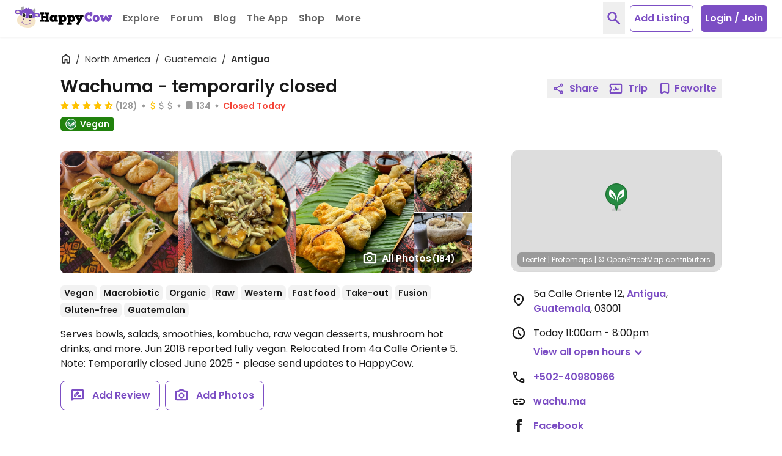

--- FILE ---
content_type: application/javascript
request_url: https://www.happycow.net/js/modules/happycow.common.map.js?js=2785.0.0-0
body_size: 1665
content:
/*
 * Copyright (C) HappyCow - All Rights Reserved
 * Unauthorized copying of this file, via any medium is strictly prohibited
 * Proprietary and confidential
 */

var HappycowMapCommon = (function () {
    const MARKER_PATH = Config.map.markerUrl;

    const popup = {};

    function setLeafletAttribution(map) {
        map.attributionControl.setPrefix(`<a href="${Config.map.leafletUrl}" title="A JavaScript library for interactive maps">Leaflet</a>`);
    }

    function getPopupInfo(venueId) {
        return new Promise((resolve, reject) => {
            if (popup[venueId]) {
                const result = {
                    output: popup[venueId],
                };
                resolve(result);
                return;
            }
            get(`/ajax/venues/${venueId}/popup/info`, { target: false })
                .then((result) => {
                    popup[venueId] = result.output;
                    resolve(result);
                })
                .catch(() => {
                    reject();
                });
        });
    }

    function getZIndex(entrytype, isVegOnly, isVegan, isFavorite = 0, isPromoted = 0) {
        if (parseInt(isFavorite, 10) === 1) {
            return 12000;
        }
        if (parseInt(isPromoted, 10) === 1) {
            return 30000;
        }
        if (parseInt(entrytype, 10) === 2) {
            return 3000;
        }
        if (parseInt(entrytype, 10) === 1) {
            if (parseInt(isVegOnly, 10) === 1) {
                if (parseInt(isVegan, 10) === 1) {
                    return 10000;
                }
                return 7000;
            }
            return 6000;
        }
        return 0;
    }

    function getVenueIconPath(entrytype, isVegan, isFavorite, isNew, isPromoted) {
        const venueEntrytype = parseInt(entrytype, 10);
        const venueIsVegan = parseInt(isVegan, 10);
        const venueIsFavorite = parseInt(isFavorite, 10);
        const venueIsNew = parseInt(isNew, 10);
        const venueIsPromoted = parseInt(isPromoted, 10);

        if (venueIsVegan === 1 && venueEntrytype === 2 && venueIsFavorite === 0 && venueIsNew === 0 && venueIsPromoted === 0) {
            return `${MARKER_PATH}/base-veg`;
        }

        if (venueIsFavorite === 1) {
            return `${MARKER_PATH}/favorites`;
        }

        if (venueIsNew === 1 && venueIsFavorite === 0) {
            if (venueIsVegan === 1 && venueIsPromoted === 0 && venueEntrytype === 2) {
                return `${MARKER_PATH}/base-new-veg`;
            }
            if (venueIsPromoted === 1) {
                if (venueIsVegan === 1 && venueEntrytype === 2) {
                    return `${MARKER_PATH}/promoted-new-veg`;
                }
                return `${MARKER_PATH}/promoted-new`;
            }
            return `${MARKER_PATH}/base-new`;
        }

        if (venueIsFavorite === 0 && venueIsNew === 0 && venueIsPromoted === 1) {
            if (venueIsVegan === 1 && venueEntrytype === 2) {
                return `${MARKER_PATH}/promoted-veg`;
            }
            return `${MARKER_PATH}/promoted`;
        }

        return `${MARKER_PATH}/base`;
    }

    function getVenueIcon(entrytype, category, isVegOnly, isVegan, isFavorite = 0, isNew = 0, isPromoted = 0) {
        const path = getVenueIconPath(entrytype, isVegan, isFavorite, isNew, isPromoted);

        if (parseInt(entrytype, 10) === 2) {
            switch (parseInt(category, 10)) {
                case 1:
                    return [`${path}/health_store_marker.png`, `${path}/health_store_marker.svg`];
                case 2:
                    return [`${path}/veg_shop_marker.png`, `${path}/veg_shop_marker.svg`];
                case 3:
                    return [`${path}/bakery_marker.png`, `${path}/bakery_marker.svg`];
                case 4:
                    return [`${path}/bnb_hotel_marker.png`, `${path}/bnb_hotel_marker.svg`];
                case 5:
                    return [`${path}/delivery_marker.png`, `${path}/delivery_marker.svg`];
                case 6:
                    return [`${path}/catering_marker.png`, `${path}/catering_marker.svg`];
                case 7:
                    return [`${path}/organization_marker.png`, `${path}/organization_marker.svg`];
                case 8:
                    return [`${path}/farmers_marker.png`, `${path}/farmers_marker.svg`];
                case 10:
                    return [`${path}/food_truck_marker.png`, `${path}/food_truck_marker.svg`];
                case 11:
                    return [`${path}/market_vendor_marker.png`, `${path}/market_vendor_marker.svg`];
                case 12:
                    return [`${path}/ice_cream_marker.png`, `${path}/ice_cream_marker.svg`];
                case 13:
                    return [`${path}/juice_bar_marker.png`, `${path}/juice_bar_marker.svg`];
                case 14:
                    return [`${path}/vegan_professional_marker.png`, `${path}/vegan_professional_marker.svg`];
                case 15:
                    return [`${path}/coffee_marker.png`, `${path}/coffee_marker.svg`];
                case 16:
                    return [`${path}/spa_marker.png`, `${path}/spa_marker.svg`];
                case 99:
                default:
                    return [`${path}/other_marker.png`, `${path}/other_marker.svg`];
            }
        } else if (parseInt(entrytype, 10) === 1) {
            if (parseInt(isVegOnly, 10) === 1) {
                if (parseInt(isVegan, 10) === 1) {
                    return [`${path}/vegan_marker.png`, `${path}/vegan_marker.svg`];
                }
                return [`${path}/vegetarian_marker.png`, `${path}/vegetarian_marker.svg`];
            }
            return [`${path}/veg_options_marker.png`, `${path}/veg_options_marker.svg`];
        }
        return '';
    }

    function themePaintRules(paintRules, theme) {
        const newPaintRules = paintRules.filter((item) => {
            if (item.dataLayer === 'roads' && item.filter) {
                const filterStr = item.filter.toString();
                if (filterStr.includes('boundaries') || filterStr.includes('highway') || filterStr.includes('major_road') || filterStr.includes('minor_road')) {
                    return false;
                }
            }
            return true;
        });

        newPaintRules.forEach((item) => {
            const { dataLayer } = item;
            if (dataLayer === 'roads') {
                const { filter, symbolizer } = item;
                if (filter) {
                    const filterStr = filter.toString();
                    if (!filterStr) return;
                    if (filterStr.includes('path')) {
                        item.symbolizer = new protomapsL.LineSymbolizer({
                            color: 'rgba(0, 0, 0, 0.090)',
                            width: interpolateWidth(1, [
                                [12, 0.75],
                                [15, 1.25],
                                [18, 1.75],
                            ]),
                            dash: [6, 3],
                        });
                    }
                }
            }
            if (dataLayer === 'buildings') {
                item.doStroke = true;
                item.symbolizer.stroke.str = theme.buildings_stroke;
                item.symbolizer.width.value = 0.5;
            }
        });

        newPaintRules.push({
            dataLayer: 'roads',
            filter: (e, t) => t.props.kind === 'minor_road',
            symbolizer: new protomapsL.LineSymbolizer({
                color: theme.minor_casing,
                width: interpolateWidth(1.6, [
                    [13, 0],
                    [18, 10],
                ]),
            }),
        });

        newPaintRules.push({
            dataLayer: 'roads',
            filter: (e, t) => t.props.kind === 'minor_road',
            symbolizer: new protomapsL.LineSymbolizer({
                color: theme.minor_a,
                width: interpolateWidth(1.6, [
                    [13, 0],
                    [18, 8],
                ]),
            }),
        });

        newPaintRules.push({
            dataLayer: 'roads',
            filter: (e, t) => t.props.kind === 'major_road',
            symbolizer: new protomapsL.LineSymbolizer({
                color: theme.major_casing_early,
                width: interpolateWidth(1.6, [
                    [6, 0],
                    [12, 2.1],
                    [15, 4],
                    [17, 10],
                    [18, 16],
                ]),
            }),
        });

        newPaintRules.push({
            dataLayer: 'roads',
            filter: (e, t) => t.props.kind === 'major_road',
            symbolizer: new protomapsL.LineSymbolizer({
                color: theme.major,
                width: interpolateWidth(1.6, [
                    [6, 0],
                    [12, 1.2],
                    [15, 2.4],
                    [17, 8],
                    [18, 13],
                ]),
            }),
        });

        newPaintRules.push({
            dataLayer: 'roads',
            filter: (e, t) => t.props.kind === 'highway',
            symbolizer: new protomapsL.LineSymbolizer({
                color: theme.highway_casing_early,
                width: interpolateWidth(1.6, [
                    [3, 0],
                    [6, 1.5],
                    [12, 2.2],
                    [15, 5],
                    [17, 12],
                    [18, 20],
                ]),
            }),
        });

        newPaintRules.push({
            dataLayer: 'roads',
            filter: (e, t) => t.props.kind === 'highway',
            symbolizer: new protomapsL.LineSymbolizer({
                color: theme.highway,
                width: interpolateWidth(1.6, [
                    [3, 0],
                    [6, 0.9],
                    [12, 1.2],
                    [15, 3.8],
                    [17, 9],
                    [18, 16],
                ]),
            }),
        });

        return newPaintRules;
    }

    function interpolateWidth(baseWidth, stops) {
        return (z) => {
            for (let i = 0; i < stops.length - 1; i++) {
                const [z1, w1] = stops[i];
                const [z2, w2] = stops[i + 1];
                if (z >= z1 && z < z2) {
                    const t = (z - z1) / (z2 - z1);
                    return w1 + (w2 - w1) * t;
                }
            }
            return stops[stops.length - 1][1];
        };
    }

    return {
        getPopupInfo,
        getZIndex,
        getVenueIconPath,
        getVenueIcon,
        setLeafletAttribution,
        themePaintRules,
        interpolateWidth,
    };
})();
